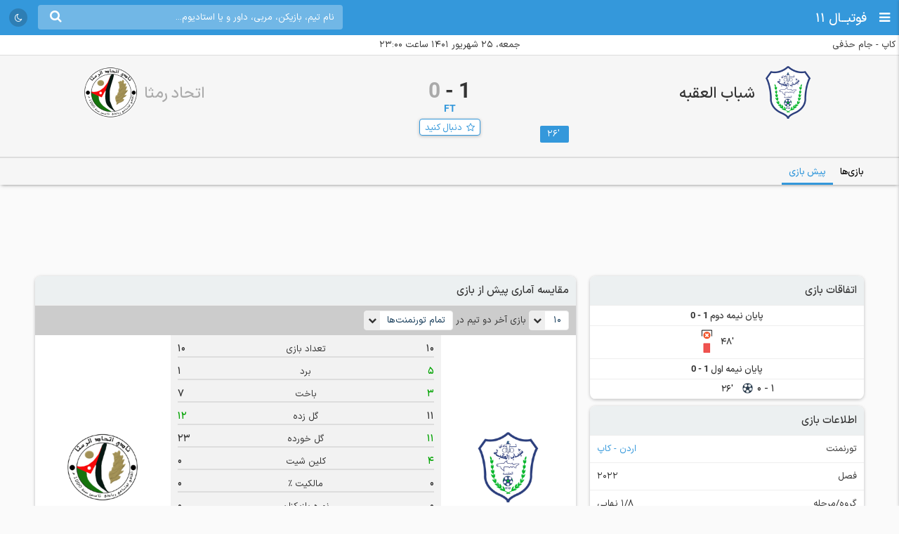

--- FILE ---
content_type: text/html; charset=UTF-8
request_url: https://footba11.co/match/1066598/%EF%BF%BD%EF%BF%BD%EF%BF%BD%EF%BF%BD%EF%BF%BD%EF%BF%BD%EF%BF%BD%EF%BF%BD-%EF%BF%BD%EF%BF%BD%EF%BF%BD%EF%BF%BD%EF%BF%BD%EF%BF%BD%EF%BF%BD%EF%BF%BD-%EF%BF%BD%EF%BF%BD%EF%BF%BD%EF%BF%BD%EF%BF%BD%EF%BF%BD%EF%BF%BD%EF%BF%BD%EF%BF%BD%EF%BF%BD%EF%BF%BD%EF%BF%BD-%EF%BF%BD%EF%BF%BD%EF%BF%BD%EF%BF%BD%EF%BF%BD%EF%BF%BD%EF%BF%BD%EF%BF%BD%EF%BF%BD%EF%BF%BD-%EF%BF%BD%EF%BF%BD%EF%BF%BD%EF%BF%BD%EF%BF%BD%EF%BF%BD%EF%BF%BD%EF%BF%BD
body_size: 9443
content:
<!doctype html>
<html dir="rtl" lang="fa">
<head>
    <meta charset="utf-8">
<meta name="samandehi" content="742037681"/>
<meta name="viewport" content="width=device-width, initial-scale=1.0">
<title>پیش بازی شباب العقبه - اتحاد رمثا | کاپ اردن</title>
<link rel="canonical" href="https://footba11.co/match/1066598/بازی-شباب-العقبه-اتحاد-رمثا"/>
<meta name="description" content="بازی شباب العقبه 1 - 0 اتحاد رمثا در تاریخ 25 شهریور 1401 از چارچوب مسابقات کاپ اردن - پیش بازی"/>
    <meta name="google-site-verification" content="8E3MIX7eX3mCDB595S7Sf5YbLMNSrnJzVoMZlIMuzIQ"/>
<meta name="theme-color" content="#248acf">
<link rel="shortcut icon" href="/favicon.ico" type="image/x-icon"/>
<link rel="dns-prefetch" href="https://static.footba11.net">
<link rel="preload" href="https://footba11.co/assets/fonts/fontawesome-webfont.woff2?v=4.7.0" as="font"
      type="font/woff2" crossorigin>
<!-- Schema.org markup for Google+ -->
<meta itemprop="name" content="پیش بازی شباب العقبه - اتحاد رمثا | کاپ اردن">
<meta itemprop="description" content="بازی شباب العقبه 1 - 0 اتحاد رمثا در تاریخ 25 شهریور 1401 از چارچوب مسابقات کاپ اردن - پیش بازی">
<meta itemprop="url" content="https://footba11.co/match/1066598/بازی-شباب-العقبه-اتحاد-رمثا">
<meta itemprop="image" content="https://footba11.co/assets/images/cover.jpg">
<!-- Twitter Card data -->
<meta name="twitter:card" content="summary_large_image">
<meta name="twitter:site" content="@footba11_net">
<meta name="twitter:title" content="پیش بازی شباب العقبه - اتحاد رمثا | کاپ اردن">
<meta name="twitter:description" content="بازی شباب العقبه 1 - 0 اتحاد رمثا در تاریخ 25 شهریور 1401 از چارچوب مسابقات کاپ اردن - پیش بازی">
<meta name="twitter:image" content="https://footba11.co/assets/images/cover.jpg">
<!-- Open Graph data -->
<meta property="fb:app_id" content="130144877626582"/>
<meta property="og:locale" content="fa_IR"/>
<meta property="og:title" content="پیش بازی شباب العقبه - اتحاد رمثا | کاپ اردن"/>
<meta property="og:description" content="بازی شباب العقبه 1 - 0 اتحاد رمثا در تاریخ 25 شهریور 1401 از چارچوب مسابقات کاپ اردن - پیش بازی"/>
<meta property="og:url" content="https://footba11.co/match/1066598/بازی-شباب-العقبه-اتحاد-رمثا"/>
<meta property="og:type" content="website"/>
<meta property="og:site_name" content="فوتبال 11"/>
<meta property="og:image" content="https://footba11.co/assets/images/cover.jpg"/>
<meta property="og:image:width" content="450"/>
<meta property="og:image:height" content="298"/>
<!-- end meta tags -->
<link rel="stylesheet" href="https://footba11.co/assets/css/style.css?20191021"/>
<link rel="stylesheet" href="https://footba11.co/assets/css/dark.min.css?202512091"/>
<style>
    /* Regular */
    @font-face {
        font-family: 'IRANSans';
        src: url('/assets/fonts/IRANSansX/woff2/IRANSansX-Regular.woff2') format('woff2'),
        url('/assets/fonts/IRANSansX/woff/IRANSansX-Regular.woff') format('woff');
        font-weight: 400;
        font-style: normal;
        font-display: swap;
    }

    /* Medium */
    @font-face {
        font-family: 'IRANSans';
        src: url('/assets/fonts/IRANSansX/woff2/IRANSansX-Medium.woff2') format('woff2'),
        url('/assets/fonts/IRANSansX/woff/IRANSansX-Medium.woff') format('woff');
        font-weight: 500;
        font-style: normal;
        font-display: swap;
    }

    /* Bold */
    @font-face {
        font-family: 'IRANSans';
        src: url('/assets/fonts/IRANSansX/woff2/IRANSansX-Medium.woff2') format('woff2'),
        url('/assets/fonts/IRANSansX/woff/IRANSansX-Medium.woff') format('woff');
        font-weight: 700;
        font-style: normal;
        font-display: swap;
    }
</style>
<style>
    body {
        padding-top: 50px;
        font-family: 'IRANSans', serif;
    }

    .farsi-numeral body {
        -moz-font-feature-settings: "ss01";
        -webkit-font-feature-settings: "ss01";
        font-feature-settings: "ss01";
    }

    b, strong {
        font-family: inherit;
    }

    .brand-row {
        height: 50px;
        line-height: 50px;
    }

    .brand-row .brand-name, .brand-row .menu-icon {
        height: 50px;
        line-height: 50px;
    }

    .search-box-container {
        margin-top: 7px;
    }

    .matches-title {
        font-family: inherit;
    }

    .no-gutter {
        padding-left: 0 !important;
        padding-right: 0 !important;
    }

    .box-no-shadow {
        background: none !important;
        box-shadow: none !important;
        margin: 0 !important;
        padding-bottom: 5px;
    }
</style>
<script>
    var SITE_URL = 'https://footba11.co';
    var isAuth = false;

    var defaultTournamentLogo = 'https://static.footba11.net/images/placeholders/tournament.png';
    var defaultTeamLogo = 'https://static.footba11.net/images/placeholders/team.png';
    var defaultPlayerPhoto = 'https://static.footba11.net/images/placeholders/player.png';
    var defaultContentPhoto = 'https://static.footba11.net/images/placeholders/content.jpg';

    function getDeviceType() {
        const ua = navigator.userAgent.toLowerCase();

        if (/android/i.test(ua)) {
            return "android";
        } else if (/iphone|ipad|ipod/i.test(ua)) {
            return "ios";
        } else if (/mobile/i.test(ua)) {
            return "mobile";
        } else {
            return "desktop";
        }
    }

    function getCookie(cname) {
        var name = cname + "=";
        var ca = document.cookie.split(';');
        for (var i = 0; i < ca.length; i++) {
            var c = ca[i];
            while (c.charAt(0) === ' ') {
                c = c.substring(1);
            }
            if (c.indexOf(name) === 0) {
                return c.substring(name.length, c.length);
            }
        }
        return "";
    }

    function getCookieFavorites(cname) {
        var array = [];
        try {
            array = JSON.parse(decodeURI(getCookie(cname).split('%2C').join(',')));
        } catch (e) {
            return [];
        }
        return array;
    }

    const deviceType = getDeviceType();

    var isMobile = deviceType === 'mobile' || deviceType === 'android' || deviceType === 'ios';
    var userTournaments = getCookieFavorites('tournaments');
    var userTeams = getCookieFavorites('teams');
    var userPlayers = getCookieFavorites('players');
    var userMatches = getCookieFavorites('matches');

    document.querySelector('html').classList.add(isMobile ? 'mobile' : 'desktop');
    if (deviceType === 'android') {
        document.querySelector('html').classList.add('android');
    } else if (deviceType === 'ios') {
        document.querySelector('html').classList.add('ios');
    }
</script>

<script>
    function getTheme() {
        var theme = 'light';

        const saved = localStorage.getItem("theme");
        if (saved) {
            theme = saved;
        } else if (window.matchMedia && window.matchMedia('(prefers-color-scheme: dark)').matches) {
            theme = 'dark';
        }

        if (theme === 'dark') {
            document.querySelector('html').classList.add('dark');
        } else {
            document.querySelector('html').classList.remove('dark');
        }

        return theme;
    }

    let theme = getTheme();

    var s = document.createElement('script');
    s.defer = true;
    s.setAttribute('data-domain', 'footba11.net');
    s.setAttribute('event-brightness', theme);
    s.setAttribute('event-theme', 'web');
    s.src = 'https://analytics.footba11.net/js/script.hash.pageview-props.js';

    s.onload = function () {
        // Fallback: only call manually if auto didn't fire
        if (typeof plausible !== "undefined" && !plausible.q) {
            plausible("pageview");
        }
    };

    document.head.appendChild(s);

    let farsiNumeral = true;
    const saved = localStorage.getItem("farsiNumeral");
    if (saved !== null) {
        farsiNumeral = saved === "true";
    }

    if (farsiNumeral === true) {
        document.querySelector('html').classList.add('farsi-numeral');
    } else {
        document.querySelector('html').classList.remove('farsi-numeral');
    }
</script>

<style>
    .money-box {
        display: flex;
        align-items: center;
        justify-content: center;
        min-height: 120px;
    }

    .subscribed .money-box {
        display: none;
    }

    .subscribed .yn-footer-sticky {
        display: none;
    }
</style>
    <style>
        .follow-button {
            margin-right: 0;
            margin-top: 5px;
        }
    </style>
        
    <script>
        !function (e, t, n) {
            e.yektanetAnalyticsObject = n, e[n] = e[n] || function () {
                e[n].q.push(arguments)
            }, e[n].q = e[n].q || [];
            var a = t.getElementsByTagName("head")[0], r = new Date,
                c = "https://cdn.yektanet.com/superscript/rYZC7JBb/article.v1/yn_pub.js?v=" + r.getFullYear().toString() + "0" + r.getMonth() + "0" + r.getDate() + "0" + r.getHours(),
                s = t.createElement("link");
            s.rel = "preload", s.as = "script", s.href = c, a.appendChild(s);
            var l = t.createElement("script");
            l.async = !0, l.src = c, a.appendChild(l)
        }(window, document, "yektanet");
    </script>
    <script type="text/javascript">
        now = new Date();
        var head = document.getElementsByTagName('head')[0];
        var script = document.createElement('script');
        script.async = true;
        script.type = 'text/javascript';
        var script_address = 'https://cdn.yektanet.com/template/bnrs/yn_bnr.min.js';
        script.src = script_address + '?v=' + now.getFullYear().toString() + '0' + now.getMonth() + '0' + now.getDate() + '0' + now.getHours();
        head.appendChild(script);
    </script>
    
</head>
<body class="match-container" data-matchId="1066598">
<div class="header brand-row">
    <div class="pull-right">
        <span class="menu-icon"></span>
        <a href="https://footba11.co" class="brand-name">
                            <h2>فوتبــال 11</h2>
                    </a>
    </div>
    <div class="pull-left" style="max-width: calc(100% - 250px);">
        <div class="market-icons pull-left flex-row">
                        <a class="share-button" href="#share">
                <i class="fa fa-share" style="color: #fff;"></i>
            </a>
            <a id="theme-toggle" href="#theme-toggle">
                <i id="theme-icon" class="fa fa-moon-o" style="color: #fff;"></i>
            </a>
        </div>

        <form class="search-box-container pull-left" action="https://footba11.co/search" method="get">
            <button class="submit-button"><i class="fa fa-search"></i></button>
            <input name="q" type="search" value=""
                   placeholder="نام تیم، بازیکن، مربی، داور و یا استادیوم..."/>
            <button class="close-button"><i class="fa fa-times-thin"></i></button>
        </form>
    </div>
</div>

<style>
    /*.desktop .market-icons {*/
    /*    display: none;*/
    /*}*/

    .market-icons {
        margin-left: 8px;
    }

    .market-icons a {
        display: flex;
        align-items: center;
        justify-content: center;
        width: 26px;
        height: 26px;
        text-align: center;
        background: rgba(25, 25, 25, .2);
        border-radius: 13px;
        margin: 12px 5px;
    }

    .market-icons .icon {
        width: 17px;
    }
</style>
<div class="scoreboard has-winner aggregate-winner-"
     data-matchId="1066598" data-status="6" data-time="1663353000">
    <div class="match-info flex-row justify">
        <div class="tournament flex-item">
            <a href="https://footba11.co/tournament/223/کاپ-اردن">
                کاپ - جام حذفی
            </a>
        </div>
        <div class="kickOff flex-item">جمعه، 25 شهریور 1401 ساعت ۲۳:۰۰</div>
        <div class="stadium flex-item">
                    </div>
    </div>
    <div class="teams clearfix">
        <div class="team home">
            <div class="logo">
                <img class="lazy" src="https://static.footba11.net/images/placeholders/team.png"
                     data-lazy="https://static.footba11.net/images/teams/logo/9423.png?">
            </div>
            <div class="teamname winner">
                <a href="https://footba11.co/team/9423/شباب-العقبه">شباب العقبه</a>
            </div>
            <div class="clearfix"></div>
            <div class="goals home-goals">
                                                                                                                                                                                                                                                                                            <a href="">
                                
                                <span>26&#039;</span>
                                                            </a>
                                                                        </div>
        </div>
        <div class="score">
                                        <div class="current">
                    <span
                        class="home-score winner">1</span>
                    -
                    <span
                        class="away-score ">0</span>
                </div>
                        <div class="elapsed ">
                <span>FT</span>
                            </div>
            <a href="#" class="follow-button" data-match-id="1066598">
                <span>دنبال کنید</span>
            </a>
        </div>
        <div class="team away ">
            <div class="logo">
                <img class="lazy" src="https://static.footba11.net/images/placeholders/team.png"
                     data-lazy="https://static.footba11.net/images/teams/logo/7116.png?">
            </div>
            <div class="teamname ">
                <a href="https://footba11.co/team/7116/اتحاد-رمثا">اتحاد رمثا</a>
            </div>
            <div class="clearfix"></div>
            <div class="goals away-goals">
                                                                                                                                                                                                                                                                                                                </div>
        </div>
    </div>
    <ul class="matches-nav flex-row justify tab-list no-ajax-tab light no-border
    	">
        <li class="flex-item active hidden">
            <a href="#match_penalty_shootouts">ضربات پنالتی</a>
        </li>
        <li class="flex-item active visible-xs">
            <a href="#match_goals">گل های بازی</a>
        </li>
    </ul>
    <div class="penalty-shootouts tab-content " id="match_penalty_shootouts">
        <!--<div class="title">ضربات پنالتی</div>-->
        <div class="penalty-round clearfix">
            <ul class="home">
                                                                                                                                                                                                                                                                                                                </ul>
            <div class="round">&nbsp;</div>
            <ul class="away">
                                                                                                                                                                                                                                                                                                                </ul>
        </div>
    </div>
    <div id="match_goals"
         class="tab-content active penalty-shootouts goals incidents-box">
        <!--<div class="title">گل های بازی</div>-->
        <div class="penalty-round clearfix">
            <ul class="home">
                                                                                                                                                                                                                                                                                            <li>
                                <a href="">
                                    
                                </a>
                                <span class="incident-icon goal"></span>
                                <span class="time">26&#039;</span>
                            </li>
                                                                        </ul>
            <div class="round">&nbsp;</div>
            <ul class="away">
                                                                                                                                                                                                                                                                                                                </ul>
        </div>
    </div>
</div>
<div class="match-tabs">
    <ul class="flex-row page-container">
        <li class="visible-xs">
            <a href="https://footba11.co/match/1066598/info/اطلاعات-بازی-شباب-العقبه-اتحاد-رمثا" title="اطلاعات بازی شباب العقبه - اتحاد رمثا | کاپ اردن"
               data-tab="info" class="">اطلاعات بازی</a>
        </li>
        <li>
            <a href="https://footba11.co/match/1066598/matches/بازی-های-قبلی-شباب-العقبه-اتحاد-رمثا" title="بازی‌های قبلی شباب العقبه - اتحاد رمثا | کاپ اردن"
               data-tab="matches" class="">بازی‌ها</a>
        </li>
                                                <li>
            <a href="https://footba11.co/match/1066598/preview/پیش-بازی-شباب-العقبه-اتحاد-رمثا" title="پیش بازی شباب العقبه - اتحاد رمثا | کاپ اردن"
               data-tab="preview" class="active">پیش بازی</a>
        </li>
                            </ul>
</div>
<div class="body page-container clearfix">
    <div class="money-box">
        <div class="yn-bnr" id="ynpos-2692"></div>
    </div>
    <div class="right-side-box">
        <div class="incidents-box ">
	<div class="matches-title">اتفاقات بازی</div>
	<div class="incident-rows">
					<div class="incident-row period-end">
												پایان نیمه دوم
											1 - 0
														</div>
											<div class="incident-row flex-row justify">
			<div class="flex-item home">
																				</div>
			<div class="flex-item time">48&#039;</div>
			<div class="flex-item away">
												<div>
						<span class="incident-icon penMissed"></span>
												 
											</div>
																					<div>
						<span class="incident-icon redCard"></span>
												 
											</div>
															</div>
		</div>
							<div class="incident-row period-end">
												پایان نیمه اول
											1 - 0
														</div>
											<div class="incident-row flex-row justify">
			<div class="flex-item home">
												<div>
						<span class="incident-icon goal"></span>
												<span class="score-result">1 - 0</span>
												 
											</div>
															</div>
			<div class="flex-item time">26&#039;</div>
			<div class="flex-item away">
													</div>
		</div>
				</div>
</div>
<div class="match-info">
	<div class="matches-title">اطلاعات بازی</div>
	<ul class="info-list">
				<li class="flex-row justify">
			<span class="flex-item info-title">تورنمنت</span>
			<span class="flex-item info-value">
			<a href="https://footba11.co/tournament/223/کاپ-اردن" target="_blank">
				اردن - کاپ
			</a>
			</span>
		</li>
		<li class="flex-row justify">
			<span class="flex-item info-title">فصل</span>
			<span class="flex-item info-value">
				2022
			</span>
		</li>
				<li class="flex-row justify">
			<span class="flex-item info-title">گروه/مرحله</span>
			<span class="flex-item info-value">
						1/8 نهایی
						</span>
		</li>
				<li class="flex-row justify">
			<span class="flex-item info-title">شروع بازی</span>
			<span class="flex-item info-value">25 شهریور 1401 ساعت ۲۳:۰۰</span>
		</li>
									</ul>
</div>

                    
                            
            </div>
    <div class="match-tab-content">
        <div class="comparision team-comparision">
    <div class="matches-title flex-row justify">
        <img class="flex-item lazy" src="https://static.footba11.net/images/placeholders/team.png"
            data-lazy="https://static.footba11.net/images/teams/logo/9423.png?">
        <span class="flex-item">مقایسه آماری پیش از بازی</span>
        <img class="flex-item lazy" src="https://static.footba11.net/images/placeholders/team.png"
            data-lazy="https://static.footba11.net/images/teams/logo/7116.png?">
    </div>
    <div class="tips">
        <div class="custom-dropdown" style="display: inline-block;">
            <select class="hidden limit-select">
                <option value="5">5</option>
                <option value="10" selected>10</option>
                <option value="15">15</option>
                <option value="20">20</option>
            </select>
            <div class="label-wrapper" style="min-width: 57px">
                <span class="selector"></span>
                <span class="label">
                    <span class="text">10</span>
                </span>
            </div>
            <ul class="options">
                <li data-value="5">
                    <span class="text">5</span>
                </li>
                <li data-value="10" class="active">
                    <span class="text">10</span>
                </li>
                <li data-value="15">
                    <span class="text">15</span>
                </li>
                <li data-value="20">
                    <span class="text">20</span>
                </li>
            </ul>
        </div>
        بازی آخر دو تیم در
        <div class="custom-dropdown" style="display: inline-block;">
            <select class="hidden tournament-select">
                <option value="same">کاپ</option>
                <option value="" selected>تمام تورنمنت‌ها</option>
            </select>
            <div class="label-wrapper" style="min-width: 127px">
                <span class="selector"></span>
                <span class="label">
                    <span class="text">تمام تورنمنت‌ها</span>
                </span>
            </div>
            <ul class="options">
                <li data-value="same">
                    <span class="text">کاپ</span>
                </li>
                <li data-value="" class="active">
                    <span class="text">تمام تورنمنت‌ها</span>
                </li>
            </ul>
        </div>
    </div>
    <div class="flex-row">
        <div class="home-logo flex-item">
            <img class="lazy" src="https://static.footba11.net/images/placeholders/team.png"
                data-lazy="https://static.footba11.net/images/teams/logo/9423.png?">
           <a href="https://footba11.co/team/9423/شباب-العقبه">
                شباب العقبه
            </a>
        </div>
        <div class="stats flex-item" style="padding: 10px">
            <div class="stat-item" data-type="played">
                                <div class="flex-row justify stat-header">
                    <div class="flex-item stat-value home-stat">
                        <span>10</span>
                    </div>
                    <div class="flex-item label">تعداد بازی</div>
                    <div class="flex-item stat-value away-stat">
                        <span>10</span>
                    </div>
                </div>
                <div class="flex-row justify stat-bars">
                    <div class="flex-item stat-bar home-bar"></div>
                    <div class="flex-item stat-bar away-bar"></div>
                </div>
            </div>
            <div class="stat-item" data-type="wins">
                                <div class="flex-row justify stat-header">
                    <div class="flex-item stat-value home-stat">
                        <span class="greater">5</span>
                    </div>
                    <div class="flex-item label">برد</div>
                    <div class="flex-item stat-value away-stat">
                        <span class="">1</span>
                    </div>
                </div>
                <div class="flex-row justify stat-bars">
                    <div class="flex-item stat-bar home-bar"></div>
                    <div class="flex-item stat-bar away-bar"></div>
                </div>
            </div>
            <div class="stat-item" data-type="losses">
                                <div class="flex-row justify stat-header">
                    <div class="flex-item stat-value home-stat">
                        <span class="greater">3</span>
                    </div>
                    <div class="flex-item label">باخت</div>
                    <div class="flex-item stat-value away-stat">
                        <span class="">7</span>
                    </div>
                </div>
                <div class="flex-row justify stat-bars">
                    <div class="flex-item stat-bar home-bar"></div>
                    <div class="flex-item stat-bar away-bar"></div>
                </div>
            </div>
            <div class="stat-item" data-type="goal">
                                <div class="flex-row justify stat-header">
                    <div class="flex-item stat-value home-stat">
                        <span class="">11</span>
                    </div>
                    <div class="flex-item label">گل زده</div>
                    <div class="flex-item stat-value away-stat">
                        <span class="greater">12</span>
                    </div>
                </div>
                <div class="flex-row justify stat-bars">
                    <div class="flex-item stat-bar home-bar"></div>
                    <div class="flex-item stat-bar away-bar"></div>
                </div>
            </div>
            <div class="stat-item" data-type="goalConceded">
                                <div class="flex-row justify stat-header">
                    <div class="flex-item stat-value home-stat">
                        <span class="greater">11</span>
                    </div>
                    <div class="flex-item label">گل خورده</div>
                    <div class="flex-item stat-value away-stat">
                        <span class="">23</span>
                    </div>
                </div>
                <div class="flex-row justify stat-bars">
                    <div class="flex-item stat-bar home-bar"></div>
                    <div class="flex-item stat-bar away-bar"></div>
                </div>
            </div>
            <div class="stat-item" data-type="cleanSheet">
                                <div class="flex-row justify stat-header">
                    <div class="flex-item stat-value home-stat">
                        <span class="greater">4</span>
                    </div>
                    <div class="flex-item label">کلین شیت</div>
                    <div class="flex-item stat-value away-stat">
                        <span class="">0</span>
                    </div>
                </div>
                <div class="flex-row justify stat-bars">
                    <div class="flex-item stat-bar home-bar"></div>
                    <div class="flex-item stat-bar away-bar"></div>
                </div>
            </div>
            <div class="stat-item" data-type="possession">
                                <div class="flex-row justify stat-header">
                    <div class="flex-item stat-value home-stat">
                        <span class="">0</span>
                    </div>
                    <div class="flex-item label">مالکیت ٪</div>
                    <div class="flex-item stat-value away-stat">
                        <span class="">0</span>
                    </div>
                </div>
                <div class="flex-row justify stat-bars">
                    <div class="flex-item stat-bar home-bar"></div>
                    <div class="flex-item stat-bar away-bar"></div>
                </div>
            </div>
            <div class="stat-item" data-type="rating">
                                <div class="flex-row justify stat-header">
                    <div class="flex-item stat-value home-stat">
                        <span class="">0</span>
                    </div>
                    <div class="flex-item label">نمره بازیکنان</div>
                    <div class="flex-item stat-value away-stat">
                        <span class="">0</span>
                    </div>
                </div>
                <div class="flex-row justify stat-bars">
                    <div class="flex-item stat-bar home-bar"></div>
                    <div class="flex-item stat-bar away-bar"></div>
                </div>
            </div>
            <div class="stat-item" data-type="passTotal">
                                <div class="flex-row justify stat-header">
                    <div class="flex-item stat-value home-stat">
                        <span class="">0</span>
                    </div>
                    <div class="flex-item label">پاس/بازی</div>
                    <div class="flex-item stat-value away-stat">
                        <span class="">0</span>
                    </div>
                </div>
                <div class="flex-row justify stat-bars">
                    <div class="flex-item stat-bar home-bar"></div>
                    <div class="flex-item stat-bar away-bar"></div>
                </div>
            </div>
            <div class="stat-item" data-type="passAccuracy">
                                <div class="flex-row justify stat-header">
                    <div class="flex-item stat-value home-stat">
                        <span class="">0</span>
                    </div>
                    <div class="flex-item label">دقت پاس ٪</div>
                    <div class="flex-item stat-value away-stat">
                        <span class="">0</span>
                    </div>
                </div>
                <div class="flex-row justify stat-bars">
                    <div class="flex-item stat-bar home-bar"></div>
                    <div class="flex-item stat-bar away-bar"></div>
                </div>
            </div>
            <div class="stat-item" data-type="shotsTotal">
                                <div class="flex-row justify stat-header">
                    <div class="flex-item stat-value home-stat">
                        <span class="">0</span>
                    </div>
                    <div class="flex-item label">شوت/بازی</div>
                    <div class="flex-item stat-value away-stat">
                        <span class="">0</span>
                    </div>
                </div>
                <div class="flex-row justify stat-bars">
                    <div class="flex-item stat-bar home-bar"></div>
                    <div class="flex-item stat-bar away-bar"></div>
                </div>
            </div>
            <div class="stat-item" data-type="shotAgainstTotal">
                                <div class="flex-row justify stat-header">
                    <div class="flex-item stat-value home-stat">
                        <span class="">0</span>
                    </div>
                    <div class="flex-item label">شوت در مقابل</div>
                    <div class="flex-item stat-value away-stat">
                        <span class="">0</span>
                    </div>
                </div>
                <div class="flex-row justify stat-bars">
                    <div class="flex-item stat-bar home-bar"></div>
                    <div class="flex-item stat-bar away-bar"></div>
                </div>
            </div>
            <style type="text/css">
                .comparision .stat-value {
                    color: inherit;
                }
                .stat-header {
                    padding-bottom: 0 !important;
                }
            </style>
        </div>
        <div class="away-logo flex-item">
            <img class="lazy" src="https://static.footba11.net/images/placeholders/team.png"
                data-lazy="https://static.footba11.net/images/teams/logo/7116.png?">
           <a href="https://footba11.co/team/7116/اتحاد-رمثا">
                اتحاد رمثا
            </a>
        </div>
    </div>
</div>



    </div>
</div>
<div class="footer-container">
    <footer>
        <ul class="navigation page-container">
    <li>
        <a href="https://footba11.co"><i class="fa fa-home"></i> نتایج زنده</a>
    </li>
    <li>
        <a href="https://footba11.co/my-matches"><i class="fa fa-star"></i> مسابقات من</a>
    </li>
    <li>
        <a href="https://footba11.co/news"><i class="fa fa-rss-square"></i> اخبار فوتبال</a>
    </li>
    <li>
        <a href="https://footba11.co/contact"><i class="fa fa-envelope"></i> تماس با ما</a>
    </li>
    <li>
        <a href="https://footba11.co/terms"><i class="fa fa-legal"></i> شرایط استفاده</a>
    </li>
</ul>
    <div class="breadcrumb-container">
        <ul class="breadcrumb page-container" itemscope itemtype="http://schema.org/BreadcrumbList">
            <li itemprop="itemListElement" itemscope itemtype="http://schema.org/ListItem">
                <a itemprop="item" href="https://footba11.co">
                    <span itemprop="name">صفحه اصلی</span>
                </a>
                <meta itemprop="position" content="1"/>
            </li>
                            <li itemprop="itemListElement" itemscope itemtype="http://schema.org/ListItem">
                                            <a itemprop="item" href="https://footba11.co/jordan">
                                                        <span itemprop="name">اردن</span>
                                                    </a>
                                        <meta itemprop="position" content="2"/>
                </li>
                            <li itemprop="itemListElement" itemscope itemtype="http://schema.org/ListItem">
                                            <a itemprop="item" href="https://footba11.co/tournament/223/کاپ-اردن">
                                                        <span itemprop="name">کاپ</span>
                                                    </a>
                                        <meta itemprop="position" content="3"/>
                </li>
                            <li itemprop="itemListElement" itemscope itemtype="http://schema.org/ListItem">
                                                <span itemprop="name">شباب العقبه - اتحاد رمثا</span>
                                                <meta itemprop="position" content="4"/>
                </li>
                    </ul>
    </div>
<div class="about page-container">
    <p>
        <a href="https://footba11.co" target="_blank">نتایج فوتبال زنده</a> از بیش از 200 لیگ داخلی و خارجی، آمار مسابقات
        <strong>فوتبال</strong> به صورت زنده و لحظه‌ای، آمار تیم‌ها به صورت فصل به فصل، <a
            href="https://footba11.co/news/transfers" target="_blank">اخبار نقل و انتقالات</a> بازیکنان فوتبال، ترکیب، نتایج و
        برنامه بازی‌های بیش از 10,000 تیم
    </p>
</div>
<ul class="tags pb0 page-container clearfix">
            <li>
            <a href="https://footba11.co/tournament/27/لیگ-برتر-ایران" target="_blank">
                لیگ برتر ایران
            </a>
        </li>
            <li>
            <a href="https://footba11.co/tournament/49/لیگ-نخبگان-آسیا" target="_blank">
                لیگ نخبگان آسیا
            </a>
        </li>
            <li>
            <a href="https://footba11.co/tournament/1/لیگ-برتر-انگلیس" target="_blank">
                لیگ برتر انگلیس
            </a>
        </li>
            <li>
            <a href="https://footba11.co/tournament/8/لالیگا-اسپانیا" target="_blank">
                لالیگا اسپانیا
            </a>
        </li>
            <li>
            <a href="https://footba11.co/tournament/17/سری-آ-ایتالیا" target="_blank">
                سری آ ایتالیا
            </a>
        </li>
            <li>
            <a href="https://footba11.co/tournament/12/بوندسلیگا-آلمان" target="_blank">
                بوندسلیگا آلمان
            </a>
        </li>
            <li>
            <a href="https://footba11.co/tournament/37/لیگ-قهرمانان-اروپا" target="_blank">
                لیگ قهرمانان اروپا
            </a>
        </li>
    </ul>
<ul class="tags pt0 page-container clearfix">
            <li>
            <a href="https://footba11.co/team/1/آرسنال" target="_blank">آرسنال</a>
        </li>
            <li>
            <a href="https://footba11.co/team/5/چلسی" target="_blank">چلسی</a>
        </li>
            <li>
            <a href="https://footba11.co/team/10/لیورپول" target="_blank">لیورپول</a>
        </li>
            <li>
            <a href="https://footba11.co/team/11/منچستر-سیتی" target="_blank">منچستر سیتی</a>
        </li>
            <li>
            <a href="https://footba11.co/team/12/منچستر-یونایتد" target="_blank">منچستر یونایتد</a>
        </li>
            <li>
            <a href="https://footba11.co/team/450/بارسلونا" target="_blank">بارسلونا</a>
        </li>
            <li>
            <a href="https://footba11.co/team/456/رئال-مادرید" target="_blank">رئال مادرید</a>
        </li>
            <li>
            <a href="https://footba11.co/team/652/بایرن-مونیخ" target="_blank">بایرن مونیخ</a>
        </li>
            <li>
            <a href="https://footba11.co/team/823/یوونتوس" target="_blank">یوونتوس</a>
        </li>
            <li>
            <a href="https://footba11.co/team/1019/پاری-سن-ژرمن" target="_blank">پاری سن ژرمن</a>
        </li>
            <li>
            <a href="https://footba11.co/team/1514/پرسپولیس" target="_blank">پرسپولیس</a>
        </li>
            <li>
            <a href="https://footba11.co/team/1523/استقلال" target="_blank">استقلال</a>
        </li>
    </ul>
<div style="text-align: center;">
    <img id='jxlzjxlzjxlzfukzfukzjzpe' style='cursor:pointer'
         onclick='window.open("https://logo.samandehi.ir/Verify.aspx?id=111667&p=rfthrfthrfthgvkagvkajyoe", "Popup","toolbar=no, scrollbars=no, location=no, statusbar=no, menubar=no, resizable=0, width=450, height=630, top=30")'
         alt='logo-samandehi' src='https://logo.samandehi.ir/logo.aspx?id=111667&p=nbpdnbpdnbpdwlbqwlbqyndt'/>
</div>
<button onclick="goToTop()" id="goToTopButton" title="Go to top"><i class="fa fa-angle-up"></i></button>
    </footer>
</div>
<div class="stat-modal">
    <div class="stat-modal-wrapper">
        <div class="stat-box-title" style="text-align: right;">
            <span></span>
            <a class="close-link" href="#"><i class="fa fa-times-thin"></i></a>
        </div>
        <div class="box-loading">
            <img class="spinner" src="https://footba11.co/assets/images/spinner.gif" alt="loading..."/>
        </div>
        <div class="stat-list"></div>
    </div>
</div>
<link rel="stylesheet" href="https://footba11.co/assets/css/low-priority.css?20191015"/>
<script src="https://footba11.co/assets/js/components.v2.js?20210205" ></script>
<script src="https://footba11.co/assets/js/main.js?20210215" ></script>

<script>
    $(document).on('click.disableMatchWidget', '.match-widget-link', function (e) {
        if ($(window).width() < 768) {
            e.stopImmediatePropagation();
        }
    });
</script>

    <style>
        @media (max-width: 979px) {
            .mobile #goToTopButton {
                bottom: 65px !important;
            }

            .mobile .fixed-loading {
                top: auto;
                bottom: 65px;
            }
        }
    </style>
<div class="fixed-loading">در حال بارگذاری...</div>
<div class="body-overlay"></div>
<div class="drawer-container">
    <div class="topbar">
        <span>فوتبــال 11</span>
        <span class="close-button fa fa-times-thin"></span>
    </div>
    <div class="drawer-content">
        <div id="user_info" class="user-info">
            <img class="user-avatar" src="https://static.footba11.net/images/placeholders/user.jpg">
            
            
            
            
            
            
            
            
            
            
            
            <div class="user-name"></div>
            <div class="buttons">
                <a class="button button-login" href="https://footba11.co/user/login">
                    <i class="fa fa-sign-in"></i>ورود
                </a>
                <a class="button button-register" href="https://footba11.co/user/register">
                    <i class="fa fa-user-o"></i>ثبت نام
                </a>
            </div>
            
        </div>
        <div class="links">
            <a class="link" href="https://footba11.co">
                <i class="icon icomoon icon-matches"></i>
                <span>مسابقات</span>
            </a>
            <a class="link" href="https://footba11.co/news">
                <i class="icon icomoon icon-news"></i>
                <span>اخبار</span>
            </a>
            <a class="link" href="https://footba11.co/tournaments">
                <i class="icon icomoon icon-tournaments"></i>
                <span>لیگ‌ها</span>
            </a>
            
            
            
            
            <a class="link" href="https://footba11.co/contact">
                <i class="icon fa fa-envelope"></i>
                <span>تماس با ما</span>
            </a>
            <a class="link link-with-switcher" id="farsi-numeral-switcher" href="#farsi-numeral-switcher">
                <div>
                    <i class="icon fa fa-font"></i>
                    <span>اعداد فارسی</span>
                </div>
                <label class="m3-switch">
                    <input type="checkbox">
                    <span class="m3-track">
                        <span class="m3-thumb"></span>
                    </span>
                </label>
            </a>
            <a class="link link-with-switcher" id="dark-mode-switcher" href="#dark-mode-switcher">
                <div>
                    <i class="icon fa fa-moon-o"></i>
                    <span>حالت شب</span>
                </div>
                <label class="m3-switch">
                    <input type="checkbox">
                    <span class="m3-track">
                        <span class="m3-thumb"></span>
                    </span>
                </label>
            </a>
        </div>
    </div>
    <div class="market-links">
        <p>نتایج مسابقات فوتبال را به صورت زنده و براحتی از گوشی خود دنبال کنید.</p>
        <div class="flex-row justify">
            <a href="https://footba11.co/redirect/advertise/103" target="_blank">
                <img class="market-icon" src="https://footba11.co/assets/images/get-from-cafebazaar.png"/>
            </a>
            <a href="https://footba11.co/redirect/advertise/101" target="_blank">
                <img class="market-icon" src="https://footba11.co/assets/images/get-from-myket.png"/>
            </a>
        </div>
    </div>
</div>

<style>
    .link-with-switcher {
        display: flex !important;
        justify-content: space-between;
        align-items: center;
    }

    /* Container */
    .m3-switch {
        display: inline-block;
        width: 48px; /* M3 default width */
        height: 26px; /* M3 default height */
        position: relative;
    }

    /* Hide default checkbox */
    .m3-switch input {
        display: none;
    }

    /* Track */
    .m3-track {
        display: inline-block;
        background-color: #E0E0E0; /* default off track color */
        border-radius: 16px;
        width: 100%;
        height: 100%;
        position: relative;
        transition: background-color 0.3s;
    }

    /* Thumb */
    .m3-thumb {
        background-color: white;
        border-radius: 50%;
        width: 18px;
        height: 18px;
        position: absolute;
        top: 4px;
        right: 4px;
        transition: transform 0.3s, background-color 0.3s;
        box-shadow: 0 1px 3px rgba(0, 0, 0, 0.3);
    }

    /* Checked state */
    .m3-switch input:checked + .m3-track {
        background-color: #3498db; /* M3 accent color */
    }

    .m3-switch input:checked + .m3-track .m3-thumb {
        transform: translateX(-21px);
    }
</style>

<style>
    
    .ps--active-x > .ps__rail-x, .ps--active-y > .ps__rail-y {
        display: none !important;
    }
</style>


<script>
    async function fetch_user() {
        const res = await fetch(SITE_URL + '/user/info/json', {
            method: 'POST',
            credentials: 'include',
            headers: {
                'Content-Type': 'application/json'
            },
            body: JSON.stringify({}),
        });

        const data = await res.json();

        // Inject CSRF token into <meta> if provided
        if (data.csrf_token) {
            let meta = document.querySelector('meta[name="csrf-token"]');
            if (!meta) {
                meta = document.createElement('meta');
                meta.setAttribute('name', 'csrf-token');
                document.head.appendChild(meta);
            }
            meta.setAttribute('content', data.csrf_token);
        }

        if (data.user != null) {
            isAuth = true;

            document.querySelector('#user_info .user-avatar').src = data.user.avatar;
            document.querySelector('#user_info .user-name').textContent = data.user.name;
            document.querySelector('#user_info .button-login').href = SITE_URL + '/user/profile';
            document.querySelector('#user_info .button-login').innerHTML = '<i class="fa fa-user-o"></i>پروفایل';
            document.querySelector('#user_info .button-register').href = SITE_URL + '/user/logout';
            document.querySelector('#user_info .button-register').innerHTML = '<i class="fa fa-sign-out"></i>خروج';

            if (data.user.subscribed) {
                document.querySelector('html').classList.add('subscribed');
            }
        }

        userTournaments = data.tournaments;
        userTeams = data.teams;
        userPlayers = data.players;
        userMatches = data.matches;

        return data;
    }

    fetch_user().then(user => {

    });

    function setTheme(theme) {
        localStorage.setItem("theme", theme);

        if (theme === 'dark') {
            document.querySelector('html').classList.add('dark');
        } else {
            document.querySelector('html').classList.remove('dark');
        }

        document.querySelector('#dark-mode-switcher input').checked = theme === 'dark';
    }

    function updateIcon(theme) {
        const icon = document.getElementById("theme-icon");
        if (theme === "dark") {
            icon.className = "fa fa-sun-o";
        } else {
            icon.className = "fa fa-moon-o";
        }
    }

    updateIcon(theme);

    window.addEventListener('DOMContentLoaded', () => {
        document.querySelector('#dark-mode-switcher input').checked = theme === 'dark';
        document.querySelector('#farsi-numeral-switcher input').checked = farsiNumeral;
    });

    document.getElementById("theme-toggle").addEventListener("click", (e) => {
        e.preventDefault();
        theme = theme === "dark" ? "light" : "dark";
        setTheme(theme);
        updateIcon(theme);
    });

    document.getElementById("dark-mode-switcher").addEventListener("click", (e) => {
        e.preventDefault();

        theme = theme === "dark" ? "light" : "dark";

        setTheme(theme);
        updateIcon(theme);
    });

    document.getElementById("farsi-numeral-switcher").addEventListener("click", (e) => {
        e.preventDefault(); // prevent accidental text selection
        farsiNumeral = !farsiNumeral;

        // Update switch
        document.querySelector('#farsi-numeral-switcher input').checked = farsiNumeral;

        // Update HTML class
        if (farsiNumeral) {
            document.querySelector('html').classList.add('farsi-numeral');
        } else {
            document.querySelector('html').classList.remove('farsi-numeral');
        }

        // Save preference
        localStorage.setItem("farsiNumeral", farsiNumeral);
    });
</script>
<script type="text/javascript" src="https://footba11.co/assets/js/match.js?20210215" defer></script>
</body>
</html>


--- FILE ---
content_type: text/css
request_url: https://footba11.co/assets/css/dark.min.css?202512091
body_size: 2100
content:
.dark body {background: #121212;color: #fff;}.dark a {color: #fff;}.dark .brand-row {background: #1d1d1d;}.dark .bottom-tab-list {background: #1d1d1d;}.dark .scoreboard, .dark .scoreboard .teams, .dark .match-tabs {background: #272727;}.dark .scoreboard .penalty-shootouts .penalty-round {border-bottom: 1px solid #3a3a3a;}@media (max-width: 479px) {.dark .scoreboard .penalty-shootouts .penalty-round .home {border-left: 1px solid #3a3a3a;}}.dark .drawer-container {background: #272727;color: #fff;}.dark .drawer-container .topbar, .dark .drawer-container .user-info {background: #1d1d1d;}.dark .drawer-container .market-links {background: #3a3a3a;}.dark .top-tab-list {background: #1d1d1d;}.dark .search-box-container button, .dark .search-box-container input {background: #383838;}.dark .search-box-container button:hover, .dark .search-box-container input:hover, .dark .search-box-container button:focus, .dark .search-box-container input:focus {background: #3d3d3d;}.dark .box-shadow, .dark .match-widget, .dark .match-widget-mobile {background: #272727;}.dark .header-row, .dark .match-row {background: inherit;}.dark .match-row.active {background: #3a3a3a;}.dark .matches-title {background: #3a3a3a;}.dark .match-container .right-side-box > div, .dark .match-container .match-tab-content > div:not(.clearfix) {background: #272727;}.dark .pitch-container .field .player {display: flex;flex-direction: column;}.dark .pitch-container .field .player .jersey {background: #dce0e4;height: 44px;width: 44px;border-radius: 22px;overflow: hidden;position: unset;margin: 0 8px 2px;}.dark .pitch-container .pitch.pitch-home .name, .dark .pitch-container .pitch.pitch-away .name {background: transparent !important;}.dark .pitch-container .field .player .name {overflow: unset !important;display: flex;justify-content: center;align-items: center;}.dark .pitch-container .field .player .shirt-no {color: #fff;background: transparent;font-weight: normal;margin-left: 3px;}.dark .pitch-container .field .player .rating {left: unset;bottom: unset;border-radius: 5px;padding: 0 4px;font-weight: normal;right: -5px;top: 0;line-height: 20px;}.dark .pitch-container.best-team .player .rating {background: #3498db;width: unset;height: unset;}.dark .pitch-container.best-team .player .team-logo {left: -3px;right: unset;top: 24px;}.dark .pitch-container .field .player .substitution {left: -2px;}.dark .pitch-container .lineups-substitutions .team-row {background: #3d3d3d;border-bottom: 1px solid #3a3a3a;}.dark .pitch-container .lineups-substitutions .player-row.manager-row {background: #3a3a3a;}.dark .pitch-container .lineups-substitutions .player-row:hover {background: #3a3a3a;}.dark .comparision .stats {background: #3a3a3a;}.dark .comparision .tips {background: #323232;}.dark .header-row, .dark .matches-title, .dark .match-single, .dark .notifications-box .notification-row, .dark .region-list .region-row, .dark .region-list .tournament-list a, .dark .news-list .item, .dark .match-widget .title, .dark .info-list li, .dark .matches-nav, .dark .standings .standings-row, .dark .scoreboard .match-info, .dark .scoreboard .teams, .dark .pitch-container .lineups-substitutions .player-row {border-bottom: 1px solid #3a3a3a;}.dark .region-list .filter-container button, .dark .region-list .filter-container input {background: #3a3a3a;}.dark .region-list .filter-container button:hover, .dark .region-list .filter-container input:hover, .dark .region-list .filter-container button:focus, .dark .region-list .filter-container input:focus {background: #3d3d3d;}.dark .match-row:hover, .dark .match-single:hover, .dark .notifications-box .notification-row:hover {background: #3d3d3d;}.dark .notifications-box {background: #272727;border: 1px solid #3a3a3a;}.dark .notifications-box .selector {background: #3a3a3a;}.dark .filter-items .filter-item:not(.active) {background: #272727;}.dark .region-list .region-row.active {background: #323232;}.dark .region-list .region-row:hover {background: #3a3a3a;}.dark .region-list .tournament-list {background: #3d3d3d;}.dark .match-list .no-results .button {background: #272727;}.dark .custom-dropdown .label-wrapper, .dark .custom-dropdown .options {background: #3d3d3d;border: 1px solid #3a3a3a;}.dark .custom-dropdown .selector {background: #323232;}.dark .custom-dropdown .options li.active {background: #272727;}.dark .custom-dropdown .label-wrapper > .label {color: inherit;}.dark .match-widget .match-link {background: #1d1d1d;}.dark .tournament-link {border-bottom: 1px solid #3a3a3a;}.dark .tournament-link:hover {background: #3a3a3a;}.dark .match-widget .match-info {background: #272727;}.dark .match-widget .match-info .match-nav a {background: #323232;}.dark .match-widget .match-info .match-nav li.active a {background: #272727;}.dark .incidents-box .incident-row {border-bottom: 1px solid #3a3a3a;}.dark .match-widget .match-info .h2h-wins {background: #3a3a3a;}.dark .h2h-wins {background: inherit;}.dark .matches-nav li.active {color: #fff;border-color: #3a3a3a;}.dark .stat-bars {background: #3a3a3a;}.dark .stat-header .home-stat {color: #c3dbff;}.dark .stat-bars .stat-bar.home-bar {background: #c3dbff;}.dark .stat-header .away-stat {color: #ffb8a4;}.dark .stat-bars .stat-bar.away-bar {background: #ffb8a4;}.dark .standings .standings-row.highlights-home {background: #3a3a3a;}.dark .standings .standings-row.highlights-away {background: #313131;}.dark .pitch-container .pitch, .dark .pitch-container .pitch .formation, .dark .pitch-container.best-team > div, .dark .pitch-container.best-team .formation {background: #272727;}.dark .pitch-container .field {background: url(../images/lineups_goal_widget.svg) 100% no-repeat, url(../images/lineups_center_away.svg) 0 no-repeat, linear-gradient(90deg, #272727 20%, #323232 0, #323232 40%, #272727 0, #272727 60%, #323232 0, #323232 80%, #272727 0);}.dark .pitch-container .pitch.pitch-away .field {background: url(../images/lineups_goal_widget.svg) 100% no-repeat, url(../images/lineups_center_away.svg) 0 no-repeat, linear-gradient(90deg, #323232 20%, #272727 0, #272727 40%, #323232 0, #323232 60%, #272727 0, #272727 80%, #323232 0);}.dark .pitch-container.best-team .player .name {color: #fff;}.dark .match-widget #lineups .matches-nav.has-field li.active, .dark .match-container .lineups .matches-nav.has-field li.active {background: #3a3a3a;}.dark .squad-list .player {background: #323232;border: 1px solid #3a3a3a;}.dark .squad-list .player .photo {background: #3a3a3a;}.dark .squad-list .player .info .shirt-no {border-left: 1px solid #515151;}.dark .squad-list .player .info .country {color: #ccc;}.dark .standings .standings-rank span {background: #3a3a3a;}.dark .stat-modal-wrapper {background: #272727;}.dark .stat-modal-wrapper .close-link {color: #fff;}.dark .stat-box {border: 1px solid #3a3a3a;}.dark .stat-box-title {background: #3a3a3a;border-bottom: 1px solid #323232;}.dark .stat-list .stat-item {border-bottom: 1px solid #3a3a3a;}.dark .stat-list .stat-item:hover {background: #3a3a3a;}.dark .tournament-container .tournament-header {background: #272727;}.dark .tournament-container .left-side-box > div:not(.money-box), .dark .tournament-container .tournament-tab-content > div:not(.clearfix) {background: #272727;}.dark .match-carousel {background: #272727;}.dark .match-carousel .item {border-left: 1px solid #515151;}.dark .match-carousel .item .kickOff {border-bottom: 1px solid #3a3a3a;}.dark .match-carousel .owl-next, .dark .match-carousel .owl-prev, .dark .leaders .owl-next, .dark .leaders .owl-prev {background: #323232;}.dark .leaders .list {border-left: 1px solid #323232;}.dark .leaders .list .title {background: #323232;}.dark .leaders .list a {background: #272727;border-bottom: 1px solid #3a3a3a;}.dark .leaders .list a .image {background: #323232;}.dark .standings .select-boxes {border-bottom: 1px solid #3a3a3a;}.dark .matches-container .matches-title {background: #272727;border-top: 1px solid #3a3a3a;}.dark .next-prev {background: #272727;}.dark .player-container .player-info-header {background: #3a3a3a;}.dark .player-container .player-stats .info-list .rating {background: #3a3a3a;}.dark .matches-nav.gray {background: #3a3a3a;}.dark .player-container .team-squad .player-row {border-bottom: 1px solid #3a3a3a;}.dark .summary-fixtures .matches-list {border-left: 1px solid #3a3a3a;}.dark .matches-container .match-row {border-bottom: 1px solid #3a3a3a;}.dark .search-results .results-column .matches-title {background: #272727;}.dark .search-results .results-column .result-item {border-bottom: 1px solid #3a3a3a;}.dark .search-results .results-column .result-item:hover {background: #3a3a3a;}.dark .search-results .results-column .result-item.label {background: #1d1d1d;border-bottom-color: #3a3a3a;}.dark .sports-table tr {border-bottom: 1px solid #3a3a3a;}.dark .sports-table tr.even {background: #1d1d1d;}.dark .sports-table td:not(:last-child), .dark .sports-table th:not(:last-child) {border-left: 1px solid #3a3a3a;}.dark .profile-container .profile-menu .favorite-items a {background: #3a3a3a;}.dark .profile-container .profile-menu .favorite-title {border-bottom: 1px solid #3a3a3a;}.dark .post-item .title a {color: #fff;}.post-single {background: #fff;}.dark .post-single {background: #272727;}.dark .entry-excerpt {background: #3a3a3a;color: #fff;}.dark .post-content {border-bottom: 1px solid #3a3a3a;}.dark .breadcrumb-container {background: #3a3a3a;}.dark .breadcrumb {color: #fff;}.dark .select2-container--default .select2-selection--single, .dark .select2-dropdown {background: #272727;}.dark .select2-container--default .select2-search--dropdown .select2-search__field {border: 1px solid #3a3a3a;background: #3a3a3a;}.dark .datepicker-plot-area {background: #272727;}.dark .datepicker-plot-area * {color: inherit;}.dark .datepicker-plot-area .datepicker-navigator {border-bottom: 2px solid #3a3a3a;}.dark .datepicker-plot-area .datepicker-navigator .pwt-btn-switch {color: inherit;}.dark .datepicker-plot-area .datepicker-day-view .month-grid-box .header .header-row {background: #3a3a3a;}.dark .datepicker-plot-area .toolbox {border-top: 2px solid #3a3a3a;}.dark .datepicker-plot-area .toolbox .pwt-btn-submit, .dark .datepicker-plot-area .toolbox .pwt-btn-calendar, .dark .datepicker-plot-area .toolbox .pwt-btn-today {background: inherit;}.dark .YN.yn-article-display .yn-item_title {color: #fff;}.dark .YN.yn-single-article-display-card.yn-desktop .yn-item {background: #3a3a3a;}.dark .yn-item_title {color: #fff !important;}.dark .YN.yn-single-article-display-card.yn-desktop .yn-item-title span {color: #fff !important;}.dark #yn-article-display-2745 .yn-item_title {color: #fff !important;}.dark .YN.yn-single-article-display-card {background: #3a3a3a;}.dark .table-description {background: #3a3a3a;}.dark .fact-row {border-bottom: 1px solid #3a3a3a;}.dark .match-container .match-tab-content .missings .flex-row {border-bottom: 1px solid #3a3a3a;padding: 10px 15px 10px 5px;}
